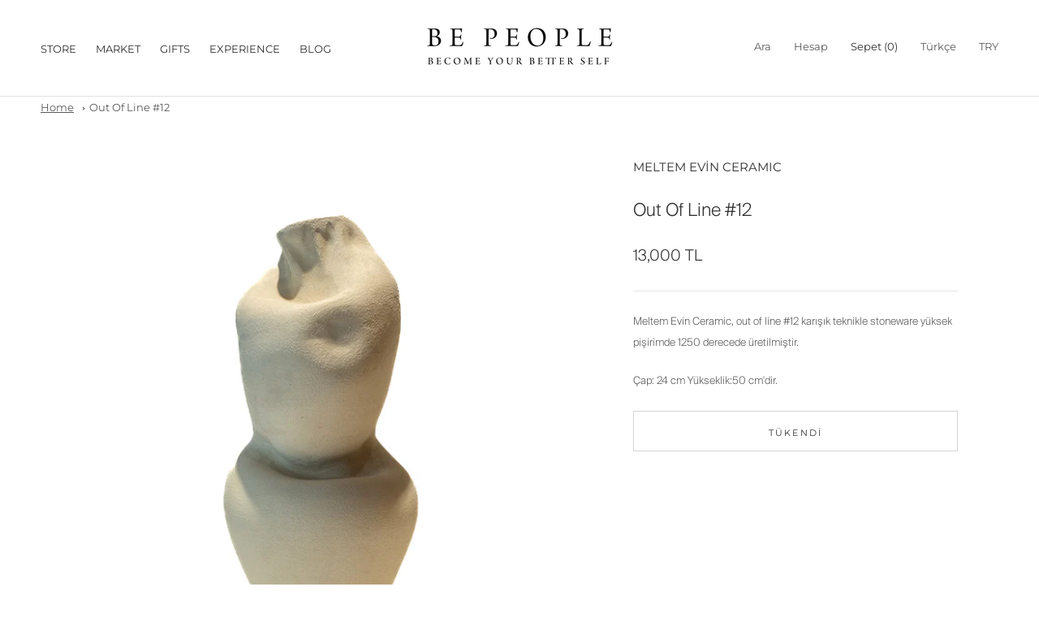

--- FILE ---
content_type: text/javascript
request_url: https://bepeople.co/cdn/shop/t/9/assets/custom.js?v=68530436599923536971630514376
body_size: -457
content:
var $carousel=$(".Carousel").flickity();$(".featured-slide-btn-next").on("click",function(){$carousel.flickity("next")}),$(".featured-slide-btn-prev").on("click",function(){$carousel.flickity("previous")});
//# sourceMappingURL=/cdn/shop/t/9/assets/custom.js.map?v=68530436599923536971630514376
